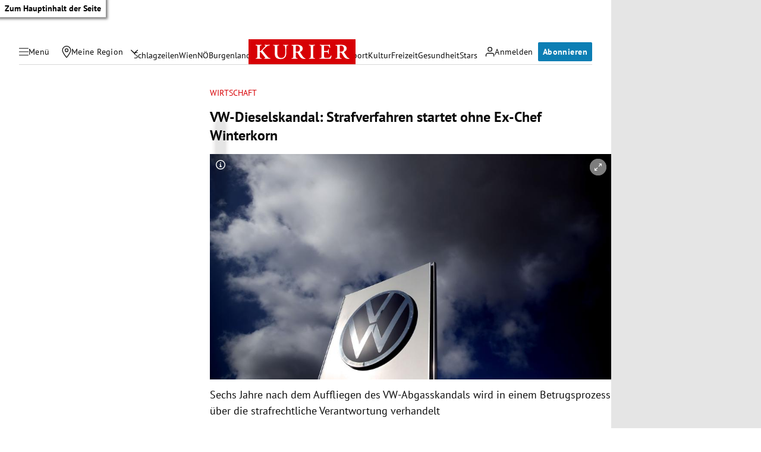

--- FILE ---
content_type: application/javascript; charset=utf-8
request_url: https://fundingchoicesmessages.google.com/f/AGSKWxU0uvI60JB14tPkKyc4ND-IKJkf06TQoWLi2VkLiKL6TGLHpzT4Ij0mMPGfD-eAGBJ7UZGA9CfR8OfoOOHyyjDB0uN1IBnj0k6t1kQlQEZ5MW0MhYSt4TZ9SHWT_SfwjIVH5P394iF9ZnIvF8D2G_P9hvyC3fM_PUvQh6C6W74J-eJNi0W9wLZQav2r/_/ad728f2./ad_skin_/adverfisement._adagency/://pop-over.
body_size: -1289
content:
window['acef3a11-31b5-439f-9a60-58a05d78e9c8'] = true;